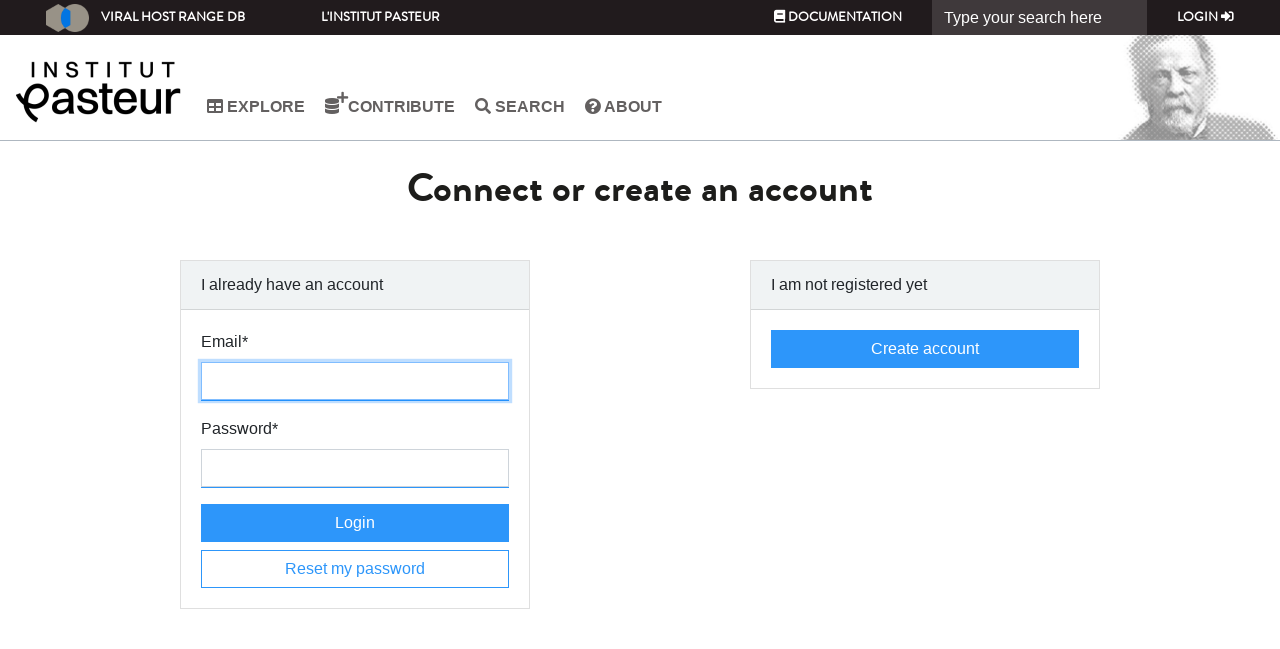

--- FILE ---
content_type: text/html; charset=utf-8
request_url: https://viralhostrangedb.pasteur.cloud/accounts/login/?next=/data-source/271/contact/
body_size: 14593
content:
<!DOCTYPE html PUBLIC "-//W3C//DTD XHTML 1.0 Strict//EN" "http://www.w3.org/TR/xhtml1/DTD/xhtml1-strict.dtd">



<html xmlns="http://www.w3.org/1999/xhtml" lang="en" xml:lang="en" class="h-100">
<head>
    
<!-- Google tag (gtag.js) -->
<script async src="https://www.googletagmanager.com/gtag/js?id=G-JKZ76ZRBC4"></script>
<script>
  window.dataLayer = window.dataLayer || [];
  function gtag(){dataLayer.push(arguments);}
  gtag('js', new Date());

  gtag('config', 'G-JKZ76ZRBC4');//bryan
</script>
<script defer data-domain="viralhostrangedb.pasteur.cloud" src="https://plausible.pasteur.cloud/js/script.js"></script>

    <title>Login</title>
    <meta charset="utf-8">
    <meta name="viewport" content="width=device-width, initial-scale=1, shrink-to-fit=no">
    <link rel="icon" href="/static/img/favicon.png">

    <!-- Bootstrap core CSS -->
    <link rel="stylesheet" href="https://cdn.jsdelivr.net/npm/bootstrap@4.6.2/dist/css/bootstrap.min.css" integrity="sha384-xOolHFLEh07PJGoPkLv1IbcEPTNtaed2xpHsD9ESMhqIYd0nLMwNLD69Npy4HI+N" crossorigin="anonymous">
    <link href="https://cdn.jsdelivr.net/gh/gitbrent/bootstrap4-toggle@3.6.1/css/bootstrap4-toggle.min.css" rel="stylesheet">
    <link href="https://cdnjs.cloudflare.com/ajax/libs/font-awesome/5.15.1/css/all.min.css" rel="stylesheet">
    <link href="https://cdn.datatables.net/1.10.25/css/dataTables.bootstrap4.min.css" rel="stylesheet">
    <link rel="stylesheet"
          href="https://cdnjs.cloudflare.com/ajax/libs/bootstrap-slider/10.0.0/css/bootstrap-slider.min.css"/>
    <link rel="stylesheet" href="/static/css/bootstrap-multiselect.css?1750670485.0" type="text/css"/>
    <link rel="stylesheet" href="/static/css/basetheme_bootstrap4_pasteur.css?1750670485.0"/>
    <link rel="stylesheet" href="/static/css/basetheme_bootstrap4_pasteur_fonts.css?1750670485.0"/>
    
    

<link rel="stylesheet" href="//code.jquery.com/ui/1.12.1/themes/base/jquery-ui.css">
<link rel="stylesheet" href="/static/css/basetheme-font.css?1750670485.0"/>
<link rel="stylesheet" href="/static/css/base.css?1750670485.0"/>
<link rel="stylesheet" href="/static/css/search_bar.css?1750670485.0"/>
<link rel="stylesheet" href="/explore/css/0" id="schema-0"/>
<link rel="stylesheet" href="/explore/css/1" id="schema-1"/>
<link rel="stylesheet" href="/explore/css/2" id="schema-2"/>

</head>
<body class="d-flex flex-column h-100">


<header class="main-header fixed-top">
    <!-- Fixed navbar --><div id="search-bar-container" ></div>
    <nav class="header__top navbar navbar-expand-sm navbar-dark">
        <a class="navbar-brand" href="/"><img src="/static/img/logo.png?1750670485.0"/>Viral Host Range DB</a>
        <button class="navbar-toggler" type="button" data-toggle="collapse" data-target="#navbarCollapse"
                aria-controls="navbarCollapse" aria-expanded="false" aria-label="Toggle navigation">
            <span class="navbar-toggler-icon"></span>
        </button>
        <div class="collapse navbar-collapse" id="navbarCollapse">
            <ul class="nav navbar-nav d-sm-none d-md-flex">
                
<li class="nav-item "><a href="https://www.pasteur.fr/" target="_blank" class="nav-link">L'Institut Pasteur</a></li>
            </ul>
            <div></div>
            <ul class="nav navbar-nav navbar-right">
                
<li class="nav-item"><a class="nav-link" href="http://hub.pages.pasteur.fr/viralhostrangedb/" target="_blank"><i class="fa fa-book"></i> Documentation</a></li>

            </ul>
            
<form class="form-inline" data-action="/api/search/" action="/search/"  method="post"><input type="hidden" name="csrfmiddlewaretoken" value="21GLfNRpqGDXhBKjs7T6u0QmQPTaDBk4lrkMQrW9CoXPObIzKKFHxSX9I7bHBYt5">
    <input class="form-control" id="search_bar" name="search" type="text" value="" placeholder="Type your search here" aria-label="Search">
</form>

            <ul class="nav navbar-nav navbar-right">
                
                

<li class="nav-item "><a class="nav-link" href="/accounts/login/?next=/accounts/login/">Login <i class="fa fa-sign-in-alt"></i></a></li>

                
            </ul>
        </div>
    </nav>
    <nav class="header__middle navbar navbar-expand-md navbar-light">
        <div class="header__logo-wrapper">
        
<img src="/static/img/institut-pasteur-logo-2025.png?1750670485.0" alt="Accueil">
        </div>
        
        
        <button class="navbar-toggler" type="button" data-toggle="collapse" data-target="#navbar__middle__collapse"
                aria-controls="navbarCollapse" aria-expanded="false" aria-label="Toggle navigation">
            <span class="navbar-toggler-icon"></span>
        </button>
        <div class="collapse navbar-collapse main-nav" id="navbar__middle__collapse">
            <div></div>
            <div>
            <ul class="nav navbar-nav links inline clearfix main-menu">
        


<li class="nav-item d-sm-none d-md-none d-lg-none d-xl-none"><a class="nav-link" href="/"> Home</a></li>
<li class="nav-item "><a class="nav-link" href="/explore/"><i class="fa fa-table"></i> Explore</a></li>
<li class="nav-item "><a class="nav-link" href="/data-source-contribution/">
   <i class="fa fa-database"></i> <i class="fa fa-plus fa-in-superscript"></i> Contribute
</a></li>
<li class="nav-item hidden-in-header"><a class="nav-link" href="/data-source/"><i class="fa fa-database"></i> Data sources</a></li>
<li class="nav-item hidden-in-header"><a class="nav-link" href="/virus/">
    <span class="btf-virus"></span> Viruses</a></li>
<li class="nav-item hidden-in-header"><a class="nav-link" href="/host/"><span class="btf-host"></span> Hosts</a></li>
<li class="nav-item"><a class="nav-link" href="/search/"><i class="fa fa-search"></i> Search</a></li>
<li class="nav-item hidden-in-header"><a class="nav-link" href="http://hub.pages.pasteur.fr/viralhostrangedb/"><i class="fa fa-book"></i> Documentation</a></li>
<li class="nav-item "><a class="nav-link" href="/about/"><i class="fa fa-question-circle"></i> About</a></li>
<form class="form-inline d-sm-none d-md-none d-lg-none d-xl-none" action="/search/"  method="post"><input type="hidden" name="csrfmiddlewaretoken" value="21GLfNRpqGDXhBKjs7T6u0QmQPTaDBk4lrkMQrW9CoXPObIzKKFHxSX9I7bHBYt5">
    <input class="form-control" name="search" type="text" value="" placeholder="Type your search here" aria-label="Search">
</form>
            </ul>
            <ul class="nav navbar-nav navbar-right">
                



<li class="nav-item d-sm-none d-md-none d-lg-none d-xl-none"><a class="nav-link" href="/accounts/login/?next=/accounts/login/">Login <i class="fa fa-sign-in-alt"></i></a></li>


            </ul>
            </div>
            <div></div>
        </div>
        <div class="header__face-wrapper d-none d-md-block">
            
<img class="header__face" src="/static/img/pasteur.png?1750670485.0">
        </div>
    </nav>
</header>


<!-- Begin page content -->
<main role="main" class="flex-shrink-0">
    <div class="container mb-4">
        <div class="row pt-4">
            
            
            
            
            
<div class="pb-2 mb-2 col-12">
    <div class="content-page-title text-center">
        <h1>Connect or create an account</h1>
    </div>
</div>

            
<div class="col-12 col-offset-0 col-md-6 col-xl-4 offset-xl-1 d-flex flex-column mb-4">
    <div class="card mt-4">
        <div class="card-header">I already have an account</div>
        <div class="card-body">
            <form method="post">
                <input type="hidden" name="csrfmiddlewaretoken" value="21GLfNRpqGDXhBKjs7T6u0QmQPTaDBk4lrkMQrW9CoXPObIzKKFHxSX9I7bHBYt5">
                

<div id="div_id_username" class="form-group"> <label for="id_username" class=" requiredField">
                Email<span class="asteriskField">*</span> </label> <div> <input type="text" name="username" autofocus autocapitalize="none" autocomplete="username" maxlength="150" class="textinput form-control" required id="id_username"> </div> </div> <div id="div_id_password" class="form-group"> <label for="id_password" class=" requiredField">
                Password<span class="asteriskField">*</span> </label> <div> <input type="password" name="password" autocomplete="current-password" class="passwordinput form-control" required id="id_password"> </div> </div>

                <button class="btn btn-primary w-100" type="submit">Login</button>
            </form>
            <a href="/accounts/password_reset/" role="button" class="btn btn-default btn-outline-primary w-100 mt-2">Reset my password</a>
        </div>
    </div>
</div>
<div class="col-12 col-offset-0 col-md-6 col-xl-4 offset-xl-2 d-flex flex-column mb-4">
    <div class="card mt-4">
        <div class="card-header">I am not registered yet</div>
        <div class="card-body">
            <a href="/accounts/signup/?next=/data-source/271/contact/" role="button" class="btn btn-default btn-primary w-100">Create account</a>
        </div>
    </div>
</div>

        </div>
    </div>
</main>


<footer class="footer mt-auto">
    <div class="inner-wrap">
                <div class="footer__section footer__address d-none d-md-block">
                        
<div class="footer__logo clearfix">
    <img src="/static/img/pasteur-white.png?1750670485.0" alt="Institut Pasteur" title="Institut Pasteur">
</div>
<div class="block block-block block-block-1">
    <div class="content">
        <root>
        <div class="address_street">
            <span>25-28 Rue du Dr Roux, 75015 Paris</span>
        </div>
        <div class="address_phone"><span>01 45 68 80 00</span>
        </div>
        </root>
    </div>
</div>
                </div>
                <div class="footer__section footer__menu-1 d-none d-md-flex">
                    <div id="block-menu-menu-footer-menu-1" class="block block-menu">
                        <nav>
                            <ul>
                                


<li class="nav-item d-sm-none d-md-none d-lg-none d-xl-none"><a class="nav-link" href="/"> Home</a></li>
<li class="nav-item "><a class="nav-link" href="/explore/"><i class="fa fa-table"></i> Explore</a></li>
<li class="nav-item "><a class="nav-link" href="/data-source-contribution/">
   <i class="fa fa-database"></i> <i class="fa fa-plus fa-in-superscript"></i> Contribute
</a></li>
<li class="nav-item hidden-in-header"><a class="nav-link" href="/data-source/"><i class="fa fa-database"></i> Data sources</a></li>
<li class="nav-item hidden-in-header"><a class="nav-link" href="/virus/">
    <span class="btf-virus"></span> Viruses</a></li>
<li class="nav-item hidden-in-header"><a class="nav-link" href="/host/"><span class="btf-host"></span> Hosts</a></li>
<li class="nav-item"><a class="nav-link" href="/search/"><i class="fa fa-search"></i> Search</a></li>
<li class="nav-item hidden-in-header"><a class="nav-link" href="http://hub.pages.pasteur.fr/viralhostrangedb/"><i class="fa fa-book"></i> Documentation</a></li>
<li class="nav-item "><a class="nav-link" href="/about/"><i class="fa fa-question-circle"></i> About</a></li>
<form class="form-inline d-sm-none d-md-none d-lg-none d-xl-none" action="/search/"  method="post"><input type="hidden" name="csrfmiddlewaretoken" value="21GLfNRpqGDXhBKjs7T6u0QmQPTaDBk4lrkMQrW9CoXPObIzKKFHxSX9I7bHBYt5">
    <input class="form-control" name="search" type="text" value="" placeholder="Type your search here" aria-label="Search">
</form>
                            </ul>
                        </nav>
                    </div>
                </div>
                <div class="footer__section">
                    <div class="block block-menu block-menu-menu-footer-menu-social d-none d-md-block">
                        <nav>
                            <ul>
                                

<li class="nav-item "><a href="https://www.pasteur.fr/" target="_blank" class="nav-link">L'Institut Pasteur</a></li>
<li class="nav-item "><a href="https://research.pasteur.fr/en/team/bioinformatics-and-biostatistics-hub/" target="_blank" class="nav-link">Bioinformatics and Biostatistics HUB</a></li>
<li class="nav-item "><a href="https://research.pasteur.fr/en/team/group-laurent-debarbieux/" target="_blank" class="nav-link">Bacteriophage, bacterium, host</a></li>
                            </ul>
                        </nav>
                    </div>
                    <span class="text-muted float-right">
                        Version 4856a0ae main on 2025-06-23 09:21 UTC

                    </span>
                </div>
            </div>
</footer>

</body>
<script
        src="https://code.jquery.com/jquery-3.7.1.min.js"
        integrity="sha256-/JqT3SQfawRcv/BIHPThkBvs0OEvtFFmqPF/lYI/Cxo="
        crossorigin="anonymous"></script>
<script
        src="https://code.jquery.com/color/jquery.color.plus-names-2.1.2.min.js"
        integrity="sha256-Wp3wC/dKYQ/dCOUD7VUXXp4neLI5t0uUEF1pg0dFnAE="
        crossorigin="anonymous"></script>
<script src="https://cdnjs.cloudflare.com/ajax/libs/popper.js/1.14.7/umd/popper.min.js"
        integrity="sha384-UO2eT0CpHqdSJQ6hJty5KVphtPhzWj9WO1clHTMGa3JDZwrnQq4sF86dIHNDz0W1"
        crossorigin="anonymous"></script>
<script src="https://cdn.jsdelivr.net/npm/bootstrap@4.6.2/dist/js/bootstrap.bundle.min.js"
        integrity="sha384-Fy6S3B9q64WdZWQUiU+q4/2Lc9npb8tCaSX9FK7E8HnRr0Jz8D6OP9dO5Vg3Q9ct"
        crossorigin="anonymous"></script>
<script src="https://cdn.jsdelivr.net/npm/bs-custom-file-input/dist/bs-custom-file-input.min.js"></script>
<script src="https://cdn.jsdelivr.net/gh/gitbrent/bootstrap4-toggle@3.6.1/js/bootstrap4-toggle.min.js"></script>
<script src="https://cdn.datatables.net/1.13.10/js/jquery.dataTables.min.js"></script>
<script src="https://cdn.datatables.net/1.13.10/js/dataTables.bootstrap4.min.js"></script>
<script type="text/javascript" src="/static/js/bootstrap-multiselect.js?1750670485.0"></script>
<script src="https://cdnjs.cloudflare.com/ajax/libs/jszip/3.1.3/jszip.min.js"></script>
<script src="https://cdnjs.cloudflare.com/ajax/libs/pdfmake/0.2.7/pdfmake.min.js"></script>
<script src="https://cdnjs.cloudflare.com/ajax/libs/pdfmake/0.2.7/vfs_fonts.js"></script>
<script src="https://cdn.datatables.net/buttons/2.4.2/js/dataTables.buttons.min.js"></script>
<script src="https://cdn.datatables.net/buttons/2.4.2/js/buttons.html5.min.js"></script>
<script src="https://cdn.datatables.net/buttons/2.4.2/js/buttons.print.min.js"></script>
<script src="/static/js/basetheme_bootstrap.js?1750670485.0"></script>


<script src="https://code.jquery.com/ui/1.12.1/jquery-ui.js"></script>
<script type="text/javascript" src="/jsi18n/"></script>
<script src="/static/js/base.js?1750670485.0"></script>
<script src="/static/js/search_bar.js?1750670485.0"></script>

</html>
